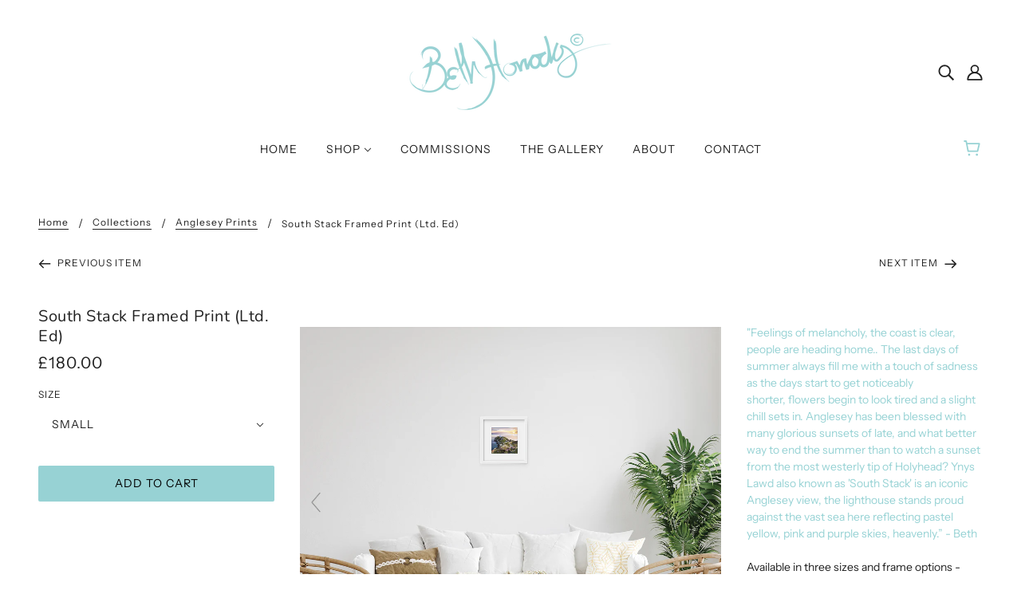

--- FILE ---
content_type: text/css
request_url: https://bethhorrocks.com/cdn/shop/t/2/assets/custom.css?v=75016011540315145151639400644
body_size: -587
content:
.colldescp h2,.colldescp strong{display: block;margin-top:40px;margin-bottom:15px;}


--- FILE ---
content_type: text/javascript; charset=utf-8
request_url: https://bethhorrocks.com/products/south-stack-framed-print-limited-edition.js
body_size: 2060
content:
{"id":7020521455769,"title":"South Stack Framed Print (Ltd. Ed)","handle":"south-stack-framed-print-limited-edition","description":"\u003cmeta charset=\"UTF-8\"\u003e\n\u003cp data-mce-fragment=\"1\"\u003e \u003c\/p\u003e\n\u003cp data-mce-fragment=\"1\"\u003e\u003cmeta charset=\"UTF-8\"\u003e\u003cspan style=\"color: #96d2d4;\"\u003e\"Feelings of melancholy, the coast is clear, people are heading home.. The last days of summer always fill me with a touch of sadness as the days start to get noticeably shorter, flowers begin to look tired and a slight chill sets in. Anglesey has been blessed with many glorious sunsets of late, and what better way to end the summer than to watch a sunset from the most westerly tip of Holyhead? Ynys Lawd also known as 'South Stack' is an iconic Anglesey view, the lighthouse stands proud against the vast sea here reflecting pastel yellow, pink and purple skies, heavenly.” - Beth\u003c\/span\u003e\u003c\/p\u003e\n\u003cp data-mce-fragment=\"1\"\u003e \u003c\/p\u003e\n\u003cp data-mce-fragment=\"1\"\u003e\u003cspan data-mce-fragment=\"1\"\u003eAvailable in three sizes and frame options - which can be chosen when adding the design to your basket. Ynys Lawd, \u003c\/span\u003ealso known as 'South Stack' is printed at the point of order on to a canvas. This canvas can then be professionally framed, the dimensions and details of which can be found on this page.\u003c\/p\u003e\n\u003cp data-mce-fragment=\"1\"\u003e \u003c\/p\u003e\n\u003cmeta charset=\"UTF-8\"\u003e\n\u003cp data-mce-fragment=\"1\"\u003e\u003cspan data-mce-fragment=\"1\"\u003eThe XL AP otherwise known as the Artist Print, is unique as it's the only size which is produced using 7 inks as opposed to the standard 4, and is UV cured for extreme durability. Beth only ever produces one edition at this size, therefore there will only ever be one at this size in the world! \u003c\/span\u003e\u003c\/p\u003e\n\u003cp data-mce-fragment=\"1\"\u003e \u003c\/p\u003e\n\u003cp data-mce-fragment=\"1\"\u003e\u003ca href=\"https:\/\/bethhorrocks.com\/collections\/anglesey-canvas\/products\/south-stack\" title=\"Ynys Lawd Canvas Print\"\u003eIf you would like to purchase Ynys Lawd as a canvas print instead of as a canvas then you can do so by navigating to the framed prints section of this site by clicking here.\u003c\/a\u003e\u003c\/p\u003e","published_at":"2021-08-29T14:27:32+01:00","created_at":"2021-08-29T10:51:33+01:00","vendor":"Beth Horrocks Graphic Art","type":"Framed Print","tags":["Anglesey","North Wales","South Stack"],"price":7500,"price_min":7500,"price_max":67500,"available":true,"price_varies":true,"compare_at_price":null,"compare_at_price_min":0,"compare_at_price_max":0,"compare_at_price_varies":false,"variants":[{"id":40953939886233,"title":"Small","option1":"Small","option2":null,"option3":null,"sku":"","requires_shipping":true,"taxable":true,"featured_image":{"id":31767061692569,"product_id":7020521455769,"position":4,"created_at":"2021-08-29T13:06:36+01:00","updated_at":"2021-08-29T13:17:06+01:00","alt":null,"width":2000,"height":1747,"src":"https:\/\/cdn.shopify.com\/s\/files\/1\/0502\/9960\/1049\/products\/SMLSSinsitu.jpg?v=1630239426","variant_ids":[40953939886233]},"available":true,"name":"South Stack Framed Print (Ltd. Ed) - Small","public_title":"Small","options":["Small"],"price":18000,"weight":0,"compare_at_price":null,"inventory_management":"shopify","barcode":null,"featured_media":{"alt":null,"id":24077691093145,"position":4,"preview_image":{"aspect_ratio":1.145,"height":1747,"width":2000,"src":"https:\/\/cdn.shopify.com\/s\/files\/1\/0502\/9960\/1049\/products\/SMLSSinsitu.jpg?v=1630239426"}},"requires_selling_plan":false,"selling_plan_allocations":[]},{"id":40953943195801,"title":"Medium","option1":"Medium","option2":null,"option3":null,"sku":"","requires_shipping":true,"taxable":true,"featured_image":{"id":31767062904985,"product_id":7020521455769,"position":5,"created_at":"2021-08-29T13:06:58+01:00","updated_at":"2021-08-29T13:17:06+01:00","alt":null,"width":2000,"height":1747,"src":"https:\/\/cdn.shopify.com\/s\/files\/1\/0502\/9960\/1049\/products\/MEDSSinsitu.jpg?v=1630239426","variant_ids":[40953943195801]},"available":true,"name":"South Stack Framed Print (Ltd. Ed) - Medium","public_title":"Medium","options":["Medium"],"price":29500,"weight":0,"compare_at_price":null,"inventory_management":"shopify","barcode":null,"featured_media":{"alt":null,"id":24077692403865,"position":5,"preview_image":{"aspect_ratio":1.145,"height":1747,"width":2000,"src":"https:\/\/cdn.shopify.com\/s\/files\/1\/0502\/9960\/1049\/products\/MEDSSinsitu.jpg?v=1630239426"}},"requires_selling_plan":false,"selling_plan_allocations":[]},{"id":40953950961817,"title":"Large","option1":"Large","option2":null,"option3":null,"sku":"","requires_shipping":true,"taxable":true,"featured_image":{"id":31767062937753,"product_id":7020521455769,"position":6,"created_at":"2021-08-29T13:06:58+01:00","updated_at":"2021-08-29T13:17:06+01:00","alt":null,"width":2000,"height":1747,"src":"https:\/\/cdn.shopify.com\/s\/files\/1\/0502\/9960\/1049\/products\/LRGSSinsitu.jpg?v=1630239426","variant_ids":[40953950961817]},"available":true,"name":"South Stack Framed Print (Ltd. Ed) - Large","public_title":"Large","options":["Large"],"price":67500,"weight":0,"compare_at_price":null,"inventory_management":"shopify","barcode":null,"featured_media":{"alt":null,"id":24077692436633,"position":6,"preview_image":{"aspect_ratio":1.145,"height":1747,"width":2000,"src":"https:\/\/cdn.shopify.com\/s\/files\/1\/0502\/9960\/1049\/products\/LRGSSinsitu.jpg?v=1630239426"}},"requires_selling_plan":false,"selling_plan_allocations":[]},{"id":43092458668185,"title":"Small (Mount Only)","option1":"Small (Mount Only)","option2":null,"option3":null,"sku":"","requires_shipping":true,"taxable":true,"featured_image":{"id":31767062610073,"product_id":7020521455769,"position":1,"created_at":"2021-08-29T13:06:52+01:00","updated_at":"2021-08-29T13:07:13+01:00","alt":null,"width":2000,"height":2000,"src":"https:\/\/cdn.shopify.com\/s\/files\/1\/0502\/9960\/1049\/products\/SouthStacks.jpg?v=1630238833","variant_ids":[43092458668185,43092458700953,43092458733721]},"available":true,"name":"South Stack Framed Print (Ltd. Ed) - Small (Mount Only)","public_title":"Small (Mount Only)","options":["Small (Mount Only)"],"price":7500,"weight":0,"compare_at_price":null,"inventory_management":"shopify","barcode":"","featured_media":{"alt":null,"id":24077691846809,"position":1,"preview_image":{"aspect_ratio":1.0,"height":2000,"width":2000,"src":"https:\/\/cdn.shopify.com\/s\/files\/1\/0502\/9960\/1049\/products\/SouthStacks.jpg?v=1630238833"}},"requires_selling_plan":false,"selling_plan_allocations":[]},{"id":43092458700953,"title":"Medium (Mount Only)","option1":"Medium (Mount Only)","option2":null,"option3":null,"sku":"","requires_shipping":true,"taxable":true,"featured_image":{"id":31767062610073,"product_id":7020521455769,"position":1,"created_at":"2021-08-29T13:06:52+01:00","updated_at":"2021-08-29T13:07:13+01:00","alt":null,"width":2000,"height":2000,"src":"https:\/\/cdn.shopify.com\/s\/files\/1\/0502\/9960\/1049\/products\/SouthStacks.jpg?v=1630238833","variant_ids":[43092458668185,43092458700953,43092458733721]},"available":true,"name":"South Stack Framed Print (Ltd. Ed) - Medium (Mount Only)","public_title":"Medium (Mount Only)","options":["Medium (Mount Only)"],"price":18500,"weight":0,"compare_at_price":null,"inventory_management":"shopify","barcode":"","featured_media":{"alt":null,"id":24077691846809,"position":1,"preview_image":{"aspect_ratio":1.0,"height":2000,"width":2000,"src":"https:\/\/cdn.shopify.com\/s\/files\/1\/0502\/9960\/1049\/products\/SouthStacks.jpg?v=1630238833"}},"requires_selling_plan":false,"selling_plan_allocations":[]},{"id":43092458733721,"title":"Large (Print Only)","option1":"Large (Print Only)","option2":null,"option3":null,"sku":"","requires_shipping":true,"taxable":true,"featured_image":{"id":31767062610073,"product_id":7020521455769,"position":1,"created_at":"2021-08-29T13:06:52+01:00","updated_at":"2021-08-29T13:07:13+01:00","alt":null,"width":2000,"height":2000,"src":"https:\/\/cdn.shopify.com\/s\/files\/1\/0502\/9960\/1049\/products\/SouthStacks.jpg?v=1630238833","variant_ids":[43092458668185,43092458700953,43092458733721]},"available":true,"name":"South Stack Framed Print (Ltd. Ed) - Large (Print Only)","public_title":"Large (Print Only)","options":["Large (Print Only)"],"price":52500,"weight":0,"compare_at_price":null,"inventory_management":"shopify","barcode":"","featured_media":{"alt":null,"id":24077691846809,"position":1,"preview_image":{"aspect_ratio":1.0,"height":2000,"width":2000,"src":"https:\/\/cdn.shopify.com\/s\/files\/1\/0502\/9960\/1049\/products\/SouthStacks.jpg?v=1630238833"}},"requires_selling_plan":false,"selling_plan_allocations":[]}],"images":["\/\/cdn.shopify.com\/s\/files\/1\/0502\/9960\/1049\/products\/SouthStacks.jpg?v=1630238833","\/\/cdn.shopify.com\/s\/files\/1\/0502\/9960\/1049\/products\/SSFramedonwhitebackground.jpg?v=1630238833","\/\/cdn.shopify.com\/s\/files\/1\/0502\/9960\/1049\/products\/SScloseup.jpg?v=1630239426","\/\/cdn.shopify.com\/s\/files\/1\/0502\/9960\/1049\/products\/SMLSSinsitu.jpg?v=1630239426","\/\/cdn.shopify.com\/s\/files\/1\/0502\/9960\/1049\/products\/MEDSSinsitu.jpg?v=1630239426","\/\/cdn.shopify.com\/s\/files\/1\/0502\/9960\/1049\/products\/LRGSSinsitu.jpg?v=1630239426"],"featured_image":"\/\/cdn.shopify.com\/s\/files\/1\/0502\/9960\/1049\/products\/SouthStacks.jpg?v=1630238833","options":[{"name":"Size","position":1,"values":["Small","Medium","Large","Small (Mount Only)","Medium (Mount Only)","Large (Print Only)"]}],"url":"\/products\/south-stack-framed-print-limited-edition","media":[{"alt":null,"id":24077691846809,"position":1,"preview_image":{"aspect_ratio":1.0,"height":2000,"width":2000,"src":"https:\/\/cdn.shopify.com\/s\/files\/1\/0502\/9960\/1049\/products\/SouthStacks.jpg?v=1630238833"},"aspect_ratio":1.0,"height":2000,"media_type":"image","src":"https:\/\/cdn.shopify.com\/s\/files\/1\/0502\/9960\/1049\/products\/SouthStacks.jpg?v=1630238833","width":2000},{"alt":null,"id":24077692141721,"position":2,"preview_image":{"aspect_ratio":1.147,"height":1743,"width":2000,"src":"https:\/\/cdn.shopify.com\/s\/files\/1\/0502\/9960\/1049\/products\/SSFramedonwhitebackground.jpg?v=1630238833"},"aspect_ratio":1.147,"height":1743,"media_type":"image","src":"https:\/\/cdn.shopify.com\/s\/files\/1\/0502\/9960\/1049\/products\/SSFramedonwhitebackground.jpg?v=1630238833","width":2000},{"alt":null,"id":24077758529689,"position":3,"preview_image":{"aspect_ratio":1.503,"height":998,"width":1500,"src":"https:\/\/cdn.shopify.com\/s\/files\/1\/0502\/9960\/1049\/products\/SScloseup.jpg?v=1630239426"},"aspect_ratio":1.503,"height":998,"media_type":"image","src":"https:\/\/cdn.shopify.com\/s\/files\/1\/0502\/9960\/1049\/products\/SScloseup.jpg?v=1630239426","width":1500},{"alt":null,"id":24077691093145,"position":4,"preview_image":{"aspect_ratio":1.145,"height":1747,"width":2000,"src":"https:\/\/cdn.shopify.com\/s\/files\/1\/0502\/9960\/1049\/products\/SMLSSinsitu.jpg?v=1630239426"},"aspect_ratio":1.145,"height":1747,"media_type":"image","src":"https:\/\/cdn.shopify.com\/s\/files\/1\/0502\/9960\/1049\/products\/SMLSSinsitu.jpg?v=1630239426","width":2000},{"alt":null,"id":24077692403865,"position":5,"preview_image":{"aspect_ratio":1.145,"height":1747,"width":2000,"src":"https:\/\/cdn.shopify.com\/s\/files\/1\/0502\/9960\/1049\/products\/MEDSSinsitu.jpg?v=1630239426"},"aspect_ratio":1.145,"height":1747,"media_type":"image","src":"https:\/\/cdn.shopify.com\/s\/files\/1\/0502\/9960\/1049\/products\/MEDSSinsitu.jpg?v=1630239426","width":2000},{"alt":null,"id":24077692436633,"position":6,"preview_image":{"aspect_ratio":1.145,"height":1747,"width":2000,"src":"https:\/\/cdn.shopify.com\/s\/files\/1\/0502\/9960\/1049\/products\/LRGSSinsitu.jpg?v=1630239426"},"aspect_ratio":1.145,"height":1747,"media_type":"image","src":"https:\/\/cdn.shopify.com\/s\/files\/1\/0502\/9960\/1049\/products\/LRGSSinsitu.jpg?v=1630239426","width":2000}],"requires_selling_plan":false,"selling_plan_groups":[]}